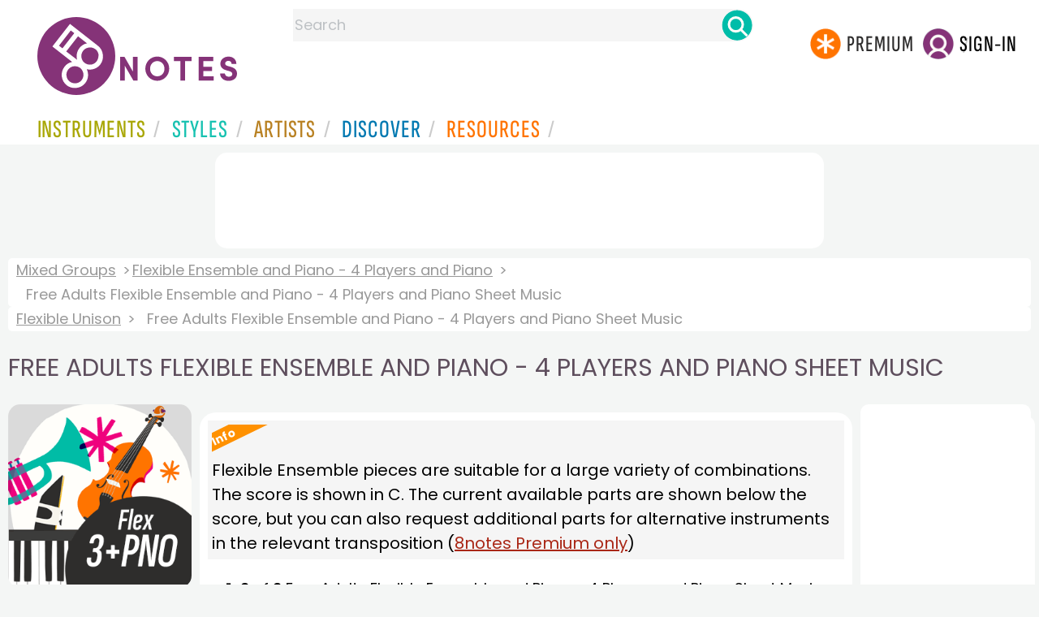

--- FILE ---
content_type: text/html
request_url: https://www.8notes.com/flexible_ensemble_and_piano_-_4_players_and_piano/adults/sheet_music/default.asp?orderby=4u
body_size: 9652
content:
<!DOCTYPE HTML>
<html>
<head>
<title>Free Adults Flexible Ensemble and Piano - 4 Players and Piano Sheet Music  - 8notes.com </title>
<meta name="description" content="Download, print and play audio for our high-quality free adults flexible ensemble and piano - 4 players and piano sheet music collection, carefully selected for all music teachers, composers, performers, beginners and enthusiasts to play and enjoy.  ">
<meta charset="UTF-8">
<link rel="canonical" href="https://www.8notes.com/flexible_ensemble_and_piano_-_4_players_and_piano/adults/sheet_music/" />
<script language=javascript>

var filtersshowing,sortbyshowing;function displayfilters(e){1==e?!1==filtersshowing?(filtersshowing=!0,sortbyshowing=!1,fc.style.display="flex",fc.style.paddingTop="20px",sc1.style.display="none",sc2.style.display="none",fc1.style.display="block",fc2.style.display="block"):(filtersshowing=!1,fc.style.display="none",fc1.style.display="none",fc2.style.display="none"):!1==sortbyshowing?(sortbyshowing=!0,filtersshowing=!1,fc.style.display="flex",fc.style.paddingTop="20px",fc1.style.display="none",fc2.style.display="none",sc1.style.display="block",sc2.style.display="block"):(sortbyshowing=!1,fc.style.display="none",sc1.style.display="none",sc2.style.display="none")}function showsection(e){var s=document.getElementById(e);fc2.innerHTML="<ul>"+s.innerHTML,fc2.style.display="block";for(var l=fc2.getElementsByClassName("artistsub");l.length>0;)l[0].parentNode.removeChild(l[0])}sortbyshowing=!1,filtersshowing=!1;const checkhidden=()=>{window.matchMedia("(min-width: 968px)").matches?(document.getElementById("filter-columns").style.display="none",document.getElementById("levels").style.display="block",document.getElementById("types").style.display="block",document.getElementById("genres").style.display="block",document.getElementById("gs_heading").style.display="block"):(filtersshowing=!1,sortbyshowing=!1,fc.style.display="none",fc1.style.display="none",document.getElementById("levels").style.display="none",document.getElementById("types").style.display="none",document.getElementById("genres").style.display="none",document.getElementById("gs_heading").style.display="none")};function toggleSubsearch(){var e=document.getElementById("searchwithin");e.classList.toggle("show"),e.classList.contains("show")&&document.getElementById("subsearchbox").focus()}function showorderby(){document.getElementById("showorder").style.visibility="visible",document.getElementById("showorder").style.display="block"}function dovis(){document.getElementById("navmore").style.visibility="visible",document.getElementById("navmore").style.display="block"}window.addEventListener("resize",checkhidden),document.addEventListener("DOMContentLoaded",e=>{checkhidden()});




    function pl(fname, iconname) {
        dsrc = document.getElementById(iconname).src;
        if ( dsrc.indexOf('/images/stop_icon.png')<1) {

            
            document.getElementById('prevbut').src = '/playalong/' + fname;
    
    
            for (j = 0; j < 20; j++) {
                dd = document.getElementById('previcon' + j)
                if (dd) { dd.src = '/images/play_icon.png'; }
            }
            document.getElementById(iconname).src = '/images/stop_icon.png';

    
            document.getElementById('prevbut').play();
            aud = document.getElementById('prevbut')


            aud.addEventListener('ended', audioend);
        }
        else {
            audioend()
            document.getElementById('prevbut').pause();
        }   
    }
     function audioend()
     { for (j = 0; j < 20; j++) {
            dd = document.getElementById('previcon' + j)
            if (dd) {dd.src='/images/play_icon.png'; }
         }}
</script>
  
<style type="text/css">

#centercontent{ flex-grow: 1;padding:10px}
#filter-columns{display:none}
#sortcolumn1,#sortcolumn2,#filtercolumn1,#filtercolumn2{display:none}
#sortcolumn1,#filtercolumn1,#buttoncolumn1{width:40%!important}
#sortcolumn2,#filtercolumn2,#buttoncolumn2{width:60%!important}
        #gs_heading .box img {      width:100%;max-width:250px;border-radius:15px ;border:0}
        .gs_heading_main{border-radius:15px!important}
#languagebox{ padding-top:11px;font-size:18px;    font-weight: 700;}
.gs2,.box .text{width:177px!important}
.gs2 img{width:177px!important;height:177px!important}


#main_container #a1{margin-top:0!important}
    .mobilefilterline{font-weight: 700;}
     
.info_box{background:#f5f5f5;padding:5px}
@media (max-width: 640px)
{.gs2 {padding-left:0!important;padding-right:0!important;margin-right: 0!important;}
.info_box{font-size:14px}
} 
#searchwithin{visibility:hidden;display:none}
#rightcontent{width:180px}
#leftcontent {left: 10px;    width: 250px;    display: flex;    justify-content: center;        }
 
#container2{  display: flex;    gap: 10px;flex-direction:row;}
         
         
         #maincontent {background:#fff;    padding: 10px;        border-top-left-radius: 20px;    border-top-right-radius: 20px;}

#rightcontent {}
     #subbox{background-color:#7cc106;
    }
    #subbox:hover {
    background-color:#FF7D00;}
    @media all and (max-width:1600px) {
    
        #ulforsort {
    display: flex;
margin-right:50px;z-index:99999; 
         text-decoration: none;color:#000;font-weight:bold;
}
     
@media all and (max-width:1100px) {
     #languagebox{display:none;}
#container2{flex-wrap: wrap;gap:10px!important}
#maincontent {padding:10px 0!important}
#container{flex-direction: column;padding-left:0!important;padding-right:0!important;width:inherit}
        #centercontent{margin-left:0!important;margin-right:0!important;padding:10px!important;}
    #ulforsort{margin-top:0px!important;}
         #ulforsorta{
        text-indent: 0;
         
    }
         }

@media all and (max-width:640px) {
  padding-right: 3px;
    padding-left: 3px;
}
     #bringinfilters, #bringinfilters2 {
  width: 100%;display:none;
}
#filter-columns{display:flex;   width:100%;padding-top: 20px;}
ul#navigation2    li { width: 200px!important; height: 30px;  margin: 0 0 7px 0; }
ul#navigation2 li a {display: block; margin: 0 0 7px 0;white-space:nowrap;}
.navigation2 li a{margin:0}
ul#navigation2 li a:hover { background-color: #EFEFEF; color:#f70;text-decoration:underline;}

     
 </style>
  

     <link rel="shortcut icon" type="image/png" href="/imc/favicon-32x32.png"/>
<link rel="icon" sizes="192x192" href="/imc/8notes-logo-circle192.png">
<meta name="viewport" content="width=device-width,initial-scale=1" />
 


<LINK href="/xs/x254min.css" type=text/css rel=stylesheet>
 
<style>.herobox {opacity:100;position:relative} 
#herobox1, #herobox2, #herobox3{opacity:100;} 

.highlight_menu {
    background-color: #ffcc6669;  
}
</style>

         
        <script>
        (adsbygoogle = window.adsbygoogle || []).push({
            google_ad_client: "ca-pub-1899416976695671",
            enable_page_level_ads: true
        });
        </script>
</head>


<body>
 



<div id=darkgreenstrip> 
<div class=full_width_display>
    <div id=header_container>
    <div class="header__logo-box">
    
<div id=logo><a href=/><img id=notescircle  src="/im/8notes-logo-circle3.svg" alt="8notes logo circle" height=95  ><img    id=notesnotes src="/im/notes-purple2.svg" alt="8notes logo"></a></div>

<div id=searchdiv>

    <form id=searchform class=searchform action=/school/search_fsm.asp method=get name=searchform  > 
 
        <button type="button" id="close_search" aria-label="Close Search" onclick="javascript:closeSearch()">    
            <span >x</span>
        </button>


        <input autocomplete="off" id=searchbox    placeholder="Search"  type=text   name=keyword>
        <button type=submit id=searchgo aria-label="Search" class=searchgo ></button>
    </form>
    
    <script language=javascript>
    
function highlightFirstItem(){let e=document.querySelector("#newsearchbox ul.searchlist li:first-child");e&&e.classList.add("highlight_menu")}function moveToNextItem(e){let t=e.nextElementSibling;if(!t){let i=e.parentNode.parentNode.nextElementSibling;i&&"livesearch"===i.id&&(t=i.querySelector("li"))}t&&(e.classList.remove("highlight_menu"),t.classList.add("highlight_menu"))}function highlightLastItem(){let e=document.querySelectorAll("#newsearchbox ul.searchlist"),t=e[e.length-1],i=t.lastElementChild;i&&i.classList.add("highlight_menu")}function moveToPreviousItem(e){let t=e.previousElementSibling;if(!t){let i=e.parentNode.parentNode.previousElementSibling;i&&"instrument_livesearch"===i.id&&(t=i.querySelector("li:last-child"))}t&&(e.classList.remove("highlight_menu"),t.classList.add("highlight_menu"))}document.addEventListener("keydown",function(e){
    const isSearchBoxFocused=document.activeElement.id==='searchbox';if(!isSearchBoxFocused){return;}
    let t=e.key,i=document.querySelector(".highlight_menu");"ArrowDown"===t||"ArrowUp"===t?(e.preventDefault(),(i=document.querySelector(".highlight_menu"))?"ArrowDown"===t?moveToNextItem(i):moveToPreviousItem(i):"ArrowDown"===t?highlightFirstItem():highlightLastItem()):"Enter"===t&&i&&(e.preventDefault(),window.location.href=i.querySelector("a").href)});

 
const inputField = document.getElementById('searchbox');
let lastSubmittedValue = "";
inputField.onkeyup = function(event) {
    if (!(event.key === "ArrowDown" || event.key === "ArrowUp")) {
         const currentValue = inputField.value;
        if (currentValue !== lastSubmittedValue && currentValue.length>0) {
            debouncedShowResult(currentValue);
            
            debouncedShowInstrumentResult(currentValue);
            lastSubmittedValue = currentValue; // Update the last submitted value
        }
    }
};
</script>
<div id=newsearchbox  >
<div id="instrument_livesearch"></div>
    <div id="livesearch"></div>
</div>
</div>

<ul class="header__login-box" id=nav2020>
      
		
    <li style="flex-grow: 1;"></li>
		 <li><a href=/subscriptions/ class=loginbuttons  id=subscribe><div class="center-wrapper"><div class=logintext>Premium</div></div></a></li><li><span class=loginbuttons  id=signin  onclick="javascript:openForm()"><div class="center-wrapper">Sign-in</div></span></li>


    </ul>
  </div>

 
 

    

<div id=headstr >
<nav id="navnew" role="navigation" >
    
    <label class="menu__btn" for="menu__toggle" data-btn>
       <span id=btnSpan1></span>
  <span id=btnSpan2></span>
  <span id=btnSpan3></span>
    </label>
<ul id="ulfornav" data="ulfornav" class="clearfix menu__box"  ><li><a title="instruments" href="/instruments/" aria-haspopup="true" ><span>Instruments</span></a>
<ul class=menuforward ><li><a href="/piano/">Piano</a></li><li><a href="/guitar/">Guitar</a></li>
<li><a href="/violin/">Violin</a></li><li><a href="/flute/">Flute</a></li>
<li><a href="/saxophone/">Saxophone</a></li><li><a href="/voice/">Voice</a></li><li><a href="/clarinet/">Clarinet</a></li>
<li><a href="/trumpet/">Trumpet</a></li><li><a href="/instruments/  ">Other Instruments</a></li></ul></li>
<li><a title="styles" href=/styles/  aria-haspopup="true" ><span>Styles</span></a>
<ul class=menuforward  >
<li><a href="/all/classical/sheet_music/">Classical</a></li><li><a href="/jazz/">Jazz</a></li><li><a href="/traditional/">Traditional</a></li><li><a href="/all/rock_and_pop/sheet_music/">Rock and Pop</a></li><li><a href="/all/christmas/sheet_music/">Christmas</a></li><li><a href="/world/">World</a></li><li><a href="/styles/">Other Styles</a></li></ul></li>

<li><a title="artists" href=/artists/ aria-haspopup="true" ><span>Artists</span></a>

<ul class=menuforward  ><li><a href="/bach.asp">Bach</a></li><li><a href="/beethoven.asp">Beethoven</a></li><li><a href="/mozart.asp">Mozart</a></li><li><a href="/tchaikovsky.asp">Tchaikovsky</a></li><li><a href="/joplin.asp">Scott Joplin</a></li><li><a href="/chopin.asp">Chopin</a></li><li><a href="/artists/">Other Artists</a></li></ul></li> 
 
<li><a title="artists" href=/discover/ aria-haspopup="true"><span>Discover</span></a>
<ul class=menuforward  ><li><a href="/discover/very_quick_guide.asp">Very Quick Guides</a></li><li><a href="/discover/repertoire_guides.asp">Repertoire Guides</a></li><li><a href="/discover/news.asp">News</a></li><li><a href="/discover/memes.asp">Memes</a></li><li><a href="/discover/instruments.asp">Instruments</a></li><li><a href="/discover/discover.asp">Discover Music</a></li><li><a href="/discover/holidays.asp">Holidays</a></li></ul></li> 
 
<li><a href="/extras/" aria-haspopup="true" ><span>Resources</span></a><ul class=menuforward  ><li><a href="/guitar_tuner/">Guitar Tuner</a></li><li><a href="/guitar_chord_chart/">Guitar Chord Chart</a></li><li><a href="/guitar_scales/">Guitar Scales</a></li><li><a href="/metronome/">Metronome</a></li><li><a href="/piano_chord_chart">Piano Chord Chart</a></li><li><a href="/theory/">Music Theory</a></li><li><a  title="members" href=/members/>Members Pieces</a></li><li><a  title="forums" href=/f/>Forums</a></li><li><a href="/school/whats_new.asp">Latest Additions</a></li><li><a href="/extras/">More Resources...</a></li></ul></li>
    <li class="mobonly"><a  title="guitar tuner" href=/guitar_tuner/>Guitar Tuner</a></li>
    <li class="mobonly"><a  title="guitar chord chart" href=/guitar_chord_chart/>Guitar Chord Chart</a></li>
    <li class="mobonly"><a  title="piano chord chart" href=/piano_chord_chart/>Piano Chord Chart</a></li>
    <li class="mobonly"><a  title="metronome" href=/metronome/>Metronome</a></li>

</ul>
    
</nav></div>
     </div> 
     </div> 
   </div>
 

<center> 

<div class="greybox-responsive" style="margin-top:10px" >

<ins class="adsbygoogle notes-responsive"
     style="display:inline-block"
     data-ad-client="ca-pub-1899416976695671"
     data-ad-slot="8666309865"></ins>
<script>
    (adsbygoogle = window.adsbygoogle || []).push({});
</script></div></center>

<!-- Google tag (gtag.js) -->
<script async src="https://www.googletagmanager.com/gtag/js?id=G-HJYQDND77B"></script>
<script>
  window.dataLayer = window.dataLayer || [];
  function gtag(){dataLayer.push(arguments);}
  gtag('js', new Date());

  gtag('config', 'G-HJYQDND77B');
</script>


 
<style>.rightadinstpage,  {display:block!important}
#main_container #a1, .rightadinstpage{display:block!important}
</style>

  <div id="main_container"> 

    
 
 
<audio id="prevbut"  ></audio>

  
  
<div class="breadcrumb">
     
     
     <a href=/mixed/>Mixed Groups</a> 
    
    <a href=/flexible_ensemble_and_piano_-_4_players_and_piano/>Flexible Ensemble and Piano - 4 Players and Piano</a>  <span>Free Adults Flexible Ensemble and Piano - 4 Players and Piano Sheet Music</span>
    </div><div class=breadcrumb >
     <a href=/flexible_unison/>Flexible Unison</a>  <span>Free Adults Flexible Ensemble and Piano - 4 Players and Piano Sheet Music</span>
    
</div>



    
  <h1 class="artistmain upper">Free Adults Flexible Ensemble and Piano - 4 Players and Piano Sheet Music</h1> 
  
   <div id="container2"> 
       <div id=leftcontent >  
       <div id=ss2>
          
            
   
             
           <span id="gs_heading" alt="Flexible Ensemble and Piano - 4 Players and Piano Sheet Music" title="Flexible Ensemble and Piano - 4 Players and Piano Sheet Music" href="/flexible_ensemble_and_piano_-_4_players_and_piano/"><div  class="box" style="display: flex;    justify-content: center;"><img class=gs_heading_main  src="/imc/flex3pn.gif" alt="Flexible Ensemble and Piano - 4 Players and Piano Sheet Music" title="Flexible Ensemble and Piano - 4 Players and Piano Sheet Music"></div></span>
           
             
                <div id=sidecontent2 >
                    <form name="radios"> 
                   
                         
                         
                         
                    <ul class="navigation2 " id=genres>
                        <li class="navheader artistsub">Genres</li>

                        
                        <LI ><a href=/flexible_ensemble_and_piano_-_4_players_and_piano/all/>All</A>
                         <li class=norm><a href=/flexible_ensemble_and_piano_-_4_players_and_piano/classical/sheet_music/><span>Classical</span></a></li><li class=norm><a href=/flexible_ensemble_and_piano_-_4_players_and_piano/rock_and_pop/sheet_music/><span>Rock & Pop</span></a></li><li class=norm><a href=/flexible_ensemble_and_piano_-_4_players_and_piano/jazz/sheet_music/><span>Jazz</span></a></li><li class=norm><a href=/flexible_ensemble_and_piano_-_4_players_and_piano/traditional/sheet_music/><span>Traditional</span></a></li><li class=norm><a href=/flexible_ensemble_and_piano_-_4_players_and_piano/world/sheet_music/><span>World</span></a></li><li class=norm><a href=/flexible_ensemble_and_piano_-_4_players_and_piano/christmas/sheet_music/><span>Christmas</span></a></li><li class=navselected><a href=/flexible_ensemble_and_piano_-_4_players_and_piano/adults/sheet_music/><span>Adults</span></a></li><li class=norm><a href=/flexible_ensemble_and_piano_-_4_players_and_piano/funerals/sheet_music/><span>Funeral</span></a></li><li class=norm><a href=/flexible_ensemble_and_piano_-_4_players_and_piano/christian/sheet_music/><span>Christian</span></a></li>

                        </ul>

                    <ul class="navigation2" id=types>
                        <li class="navheader artistsub">Types</li>
                    
                        <li class=norm><a href=/flexible_ensemble_and_piano_-_4_players_and_piano/adults/><span>All</span></a></li>
                        
                        <li class=navselected><a href=/flexible_ensemble_and_piano_-_4_players_and_piano/adults/sheet_music/><span>Free Sheet Music</span></a></li>
                        <li class=norm><a href=/flexible_ensemble_and_piano_-_4_players_and_piano/adults/subscribers/><span>8notes Premium</span></a></li>
                        
                        
                    </ul>
                
                  <ul class="navigation2 " id=levels>
                        <li class="navheader artistsub">Level</li>

                      

                        <li class=navselected><a href=/flexible_ensemble_and_piano_-_4_players_and_piano/adults/sheet_music/?difficulty=0><span><img src=/images/sp.gif alt="All Levels Sheet Music" class="difflevel"> All</span></a></li>
                        <li class=norm><a href=/flexible_ensemble_and_piano_-_4_players_and_piano/adults/sheet_music/?difficulty=1><span><img src=/images/eg1c2.gif alt="Beginner Level Sheet Music" class="difflevel"> Beginner</span></a></li>
                        <li class=norm><a href=/flexible_ensemble_and_piano_-_4_players_and_piano/adults/sheet_music/?difficulty=2><span><img src=/images/eg2c2.gif alt="Easy Level Sheet Music" class="difflevel"> Easy</span></a></li>
                        <li class=norm><a href=/flexible_ensemble_and_piano_-_4_players_and_piano/adults/sheet_music/?difficulty=3><span><img src=/images/eg3c2.gif alt="Intermediate Level Sheet Music" class="difflevel"> Intermediate</span></a></li>
                        <li class=norm><a href=/flexible_ensemble_and_piano_-_4_players_and_piano/adults/sheet_music/?difficulty=4><span><img src=/images/eg4c2.gif alt="Advanced Level Sheet Music" class="difflevel"> Advanced</span></a></li>
                       


                        </ul>
                        
                 </form  > 
                 
                </div></div> </div>  
<div id="centercontent">
<div id=maincontent>


<div  class="info_box"><div class=info><div class=info-i>Info</div></div>Flexible Ensemble pieces are suitable for a large variety of combinations. The score is shown in C. The current available parts are shown below the score, but you can also request additional parts for alternative instruments in the relevant transposition (<a href=/subscriptions/>8notes Premium only</a>)</div>
 
<div id=result-line>
    <b>1-2</b> of <b>2</b> <i></i>  Free  Adults Flexible Ensemble and Piano - 4 Players and Piano  Sheet Music
                    <BR><span style="height:23px" class=rightad>&nbsp;<span>
                    
      </div>
          
<div class="mobilefilterline">
    <div id="filterline">
     <div id=buttoncolumn1>
     <a id="displayfilter" href="javascript:displayfilters(1)"><span class=rightad>Display </span>Filters</a>
      
         </div>
        <div id=buttoncolumn2>
  
  
       <a class=sortby title="instruments" href="javascript:displayfilters(2)" ><span class=rightad>Sort: </span><span>Oldest ↓</span></a>

 </div>
   </div> 
   </div> 
             





    <div id=filter-columns>
        <div id=sortcolumn1><li  class="norm col1"><a href=default.asp?orderby=5d><span>Popularity</span></a></li>
                            <li class="norm col1"><a href=default.asp?orderby=2u><span>Title A-Z</span></a></li>
                            <li class="norm  col1"><a href=default.asp?orderby=2d><span>Title Z-A</span></a></li>
                        <li class="norm col1"><a href=default.asp?orderby=4d><span>Newest First</span></a></li>
                        </div>
<div id=sortcolumn2>
<li class="navselected col2"><a href=default.asp?orderby=4u><span>Oldest First</span></a></li>
                        <li class="norm  col2"><a href=default.asp?orderby=6u><span>Easiest First</span></a></li>
                            <li class="norm col2"><a href=default.asp?orderby=6d><span>Hardest First</span></a></li>
                        
 


    </div>
           
               
      <div id="filtercolumn1"><ul>
        <li><button id=solo-winds onclick="showsection('genres')">Genres</button></li>
        <li><button id=solo-winds onclick="showsection('types')">Types</button></li>
        <li><button id=solo-strings onclick="showsection('levels')">Level</button></li>
        

       </div>
       <div id="filtercolumn2"></div>
       </div>
 
        

         


        
        

 
             <br class="ca">    




        <div class="table-responsive">

        <table class="table_list">
            <thead>
            <tr><th class="ditchit">Type</th>
               <th>Artist</th><th>Title</th>
                
                <th class="ditchit">Date</th>
                
 </tr>
                </thead>
           
             
             <tr   onclick="document.location='/scores/37202.asp'"  >
               <td class="piece_type ditchit"><img src=/im/8notes-circle-purple-sm.svg class=scoreicon title= "Trad. Greensleeves Sheet Music"></td>
                 <td class="artname"><i>Trad.</i></td>
        <td class=" fsmtitle">Greensleeves</td>
                     
<td class="listdate ditchit">2021</td>
                 
                   <td class="level_type ditchit"><img title="Easy Level" alt="Easy Level" src=/images/eg2c2.gif class=difflevel></td>
                    </tr>
 
  
             
             <tr   onclick="document.location='/scores/54165.asp'"  >
               <td class="piece_type ditchit"><img src=/im/8notes-circle-purple-sm.svg class=scoreicon title= "J.S.Bach Arioso from Cantata BWV 156 Sheet Music"></td>
                 <td class="artname">Bach  </td>
        <td class=" fsmtitle">Arioso from Cantata BWV 156</td>
                     
<td class="listdate ditchit">2024</td>
                 
                   <td class="level_type ditchit"><img title="Intermediate Level" alt="Intermediate Level" src=/images/eg3c2.gif class=difflevel></td>
                    </tr>
 
   

 </table>
  <BR><BR><BR><BR><BR> <BR><BR><BR><BR><BR> <BR><BR><BR><BR><BR> <BR><BR><BR><BR><BR> <BR><BR><BR><BR><BR> 
</div></div> 
    <div >
 <div  style=";margin-top:20px;">	 

       <h2 class="upper artistmain" id=combinations>Related Instruments and Combinations</h2> 
       
       

        <A class="gs2 " href="/flexible_mixed_ensemble_-_3_players/sheet_music/"><div class="box"><img loading=lazy src=/imc/flex3.gif alt="Flexible 3 Players sheet music"><div class="text">Flexible<br />     3 Players</div></div></a>
       <A class="gs2 " href="/flexible_mixed_ensemble_-_4_players/sheet_music/"><div class="box"><img loading=lazy src=/imc/flex4.gif alt="Flexible 4 Players sheet music"><div class="text">Flexible<br />     4 Players</div></div></a>
       
       <A class="gs2" href="/flexible_mixed_ensemble_-_5_players/sheet_music/"><div class="box"><img loading=lazy src=/imc/flex5.gif alt="Flexible 5 Players sheet music"><div class="text">Flexible<br />   5 Players</div></div></a>
       <A class="gs2" href="/flexible_mixed_ensemble_-_6_players/sheet_music/"><div class="box"><img loading=lazy src=/imc/flex6.gif alt="Flexible 6 Players sheet music"><div class="text">Flexible<br />    6 Players</div></div></a>
       <A class="gs2" href="/flexible_mixed_ensemble_-_8_players/sheet_music/"><div class="box"><img loading=lazy src=/imc/flex8.gif alt="Flexible 8 Players sheet music"><div class="text">Flexible<br />    8 Players</div></div></a>
      
       <A class="gs2" href="/flexible_ensemble_and_piano_-_3_players_and_piano/sheet_music/"><div class="box"><img loading=lazy src=/imc/flex3pn.gif alt="Flexible 3 Players and Piano sheet music"><div class="text">Flexible<br />3 Players + Piano</div></div></a>  
       <A class="gs2" href="/flexible_unison/sheet_music/"><div class="box"><img loading=lazy src=/imc/flexunison.gif alt="Flexible Unison sheet music"><div class="text">Flexible<br /> Unison</div></div></a>  

   
 
 
 
      

</div>
<BR><BR> 

</div></div>

<div id=a1 class="rightad"> 


<div class="card rightadinstpage">


 
 <div class="card rightadinstpage" style="display:block!important">
 
<!-- 8notes wide sky -->
<ins class="adsbygoogle"
     style="display:inline-block;width:160px;height:600px"
     data-ad-client="ca-pub-1899416976695671"
     data-ad-slot="0050429236"></ins>
<script>
    (adsbygoogle = window.adsbygoogle || []).push({});
</script>
</div><BR><BR>
  
  
 
</div></div>
  </div>  </div> 
  
  
<center>
 <div class="greybox-responsive" style="margin-top:10px" >

<!-- 8notes responsive -->
<ins class="adsbygoogle notes-responsive"
     style="display:inline-block"
     data-ad-client="ca-pub-1899416976695671"
     data-ad-slot="8666309865"></ins>
<script>
    (adsbygoogle = window.adsbygoogle || []).push({});

    
</script></div></center> 

 
 <script>
 var cs=document.getElementById('callsearchwithin');
 if(cs){cs.addEventListener('click', toggleSubsearch)};
var lc = document.getElementById('leftcontent')
var fc = document.getElementById('filter-columns')
var fc1 = document.getElementById('filtercolumn1')
var fc2 = document.getElementById('filtercolumn2')
var sc1 = document.getElementById('sortcolumn1')
var sc2 = document.getElementById('sortcolumn2')
        </script>

<script src="/inc/footerminNOV23-2a.js" defer></script>

<br> 
<div class="form-popup " id="logindiv">
<div class=reveal-modal>
  <form action="/members/login2.asp" class=" modal-content  form-container" method=post>
    <div style="text-transform:uppercase">Login</div><button type="button"  id=login_close   onclick="closeForm()">x</button> 
<BR><BR>
    <label class=formlabel for="email"><b>Email</b></label><BR>
    <input type="text" placeholder="Enter Email" name="email" required>
<BR>
    <label class=formlabel for="psw"><b>Password</b></label><BR>
    <input type="password" placeholder="Enter Password" name="password" required>
	
<input type=hidden name=url value="/flexible_ensemble_and_piano_-_4_players_and_piano/adults/sheet_music/default.asp">
 
        <input type=checkbox class="styledinput" name=public value=1 checked> Remember on this computer?
        <BR><BR>
    <button type="submit" class="btn">Login</button>
	<div id=lgtxt>or</div>
	<button type="button" class="btn register" onclick="location.href='/members/register.asp'">Register</button>
    <div style="margin:auto;width:120px"><BR><a href=/members/forgotten.asp>Forgotten password?</a><BR></div>
  </form>
</div>
</div>


<footer>
<div id=botcontent>
<div id=botcontenttop>
<div class=botstuff>
<BR>
 
<ul id=botlist><li> <a HREF=/help/ ><span>Help</span></a></li> <li><a href=/help/money_back_guarantee.asp><span>Money Back Guarantee</span></a></li> <li><a href=/help/privacy.asp><span>Privacy Policy</span></a></li><li><a href=/help/terms.asp><span>Terms</span></a></li>
 <li><a href=/help/about.asp><span>About Us</span></a></li><li><a href=/tour.asp><span>Site Tour</span></a></li><li><a href=/help/contact.asp><span>Contact Us</span></a></li><li><a href=/questionnaire.asp><span>Help Us Improve!</span></a></li></ul></div>

<div class="botstuff"> <div class="centered"> </div><div class="centered"><ul id="flaglist"><li id="flag1"><a aria-label="Site tour (English)" href="/tour.asp"></a></li><li id="flag2"><a aria-label="Site tour (US English)" href="/tour.asp"></a></li><li id="flag3"><a aria-label="Site tour (French)" href="/tour_fr.asp"></a></li><li id="flag7"><a aria-label="Site tour (Japanese)" href="/tour_jp.asp"></a></li><li id="flag4"><a aria-label="Site tour (Chinese)" href="/tour_ch.asp"></a></li><li id="flag5"><a aria-label="Site tour (Spanish)" href="/tour_es.asp"></a></li><li id="flag6"><a aria-label="Site tour (German)" href="/tour_de.asp"></a></li></ul></div></div>
</div></div> 

<div class="botline1"><div class="s" >&copy; 2000-2026 8notes.com</div></div>
 </footer>
    <script type="text/javascript">
          function downloadJSAtOnload() {
          var element = document.createElement("script");
          element.src = "https://pagead2.googlesyndication.com/pagead/js/adsbygoogle.js";
          document.body.appendChild(element);
          }
          if (window.addEventListener)
          window.addEventListener("load", downloadJSAtOnload, false);
          else if (window.attachEvent)
          window.attachEvent("onload", downloadJSAtOnload);
          else window.onload = downloadJSAtOnload;
          </script>

</body>
</html>


--- FILE ---
content_type: text/html; charset=utf-8
request_url: https://www.google.com/recaptcha/api2/aframe
body_size: 268
content:
<!DOCTYPE HTML><html><head><meta http-equiv="content-type" content="text/html; charset=UTF-8"></head><body><script nonce="3EFLzrYEfXl-NbBZSo4_6g">/** Anti-fraud and anti-abuse applications only. See google.com/recaptcha */ try{var clients={'sodar':'https://pagead2.googlesyndication.com/pagead/sodar?'};window.addEventListener("message",function(a){try{if(a.source===window.parent){var b=JSON.parse(a.data);var c=clients[b['id']];if(c){var d=document.createElement('img');d.src=c+b['params']+'&rc='+(localStorage.getItem("rc::a")?sessionStorage.getItem("rc::b"):"");window.document.body.appendChild(d);sessionStorage.setItem("rc::e",parseInt(sessionStorage.getItem("rc::e")||0)+1);localStorage.setItem("rc::h",'1769643724172');}}}catch(b){}});window.parent.postMessage("_grecaptcha_ready", "*");}catch(b){}</script></body></html>